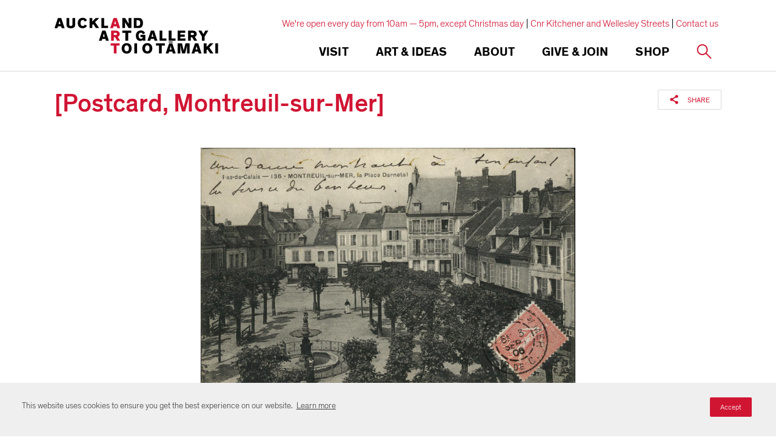

--- FILE ---
content_type: text/html; charset=utf-8
request_url: https://www.google.com/recaptcha/api2/anchor?ar=1&k=6Ldx4iAeAAAAAFEgcm095N58Fv30wW8etBf5MXfE&co=aHR0cHM6Ly93d3cuYXVja2xhbmRhcnRnYWxsZXJ5LmNvbTo0NDM.&hl=en&v=PoyoqOPhxBO7pBk68S4YbpHZ&size=invisible&anchor-ms=20000&execute-ms=30000&cb=bxtp56qscset
body_size: 48824
content:
<!DOCTYPE HTML><html dir="ltr" lang="en"><head><meta http-equiv="Content-Type" content="text/html; charset=UTF-8">
<meta http-equiv="X-UA-Compatible" content="IE=edge">
<title>reCAPTCHA</title>
<style type="text/css">
/* cyrillic-ext */
@font-face {
  font-family: 'Roboto';
  font-style: normal;
  font-weight: 400;
  font-stretch: 100%;
  src: url(//fonts.gstatic.com/s/roboto/v48/KFO7CnqEu92Fr1ME7kSn66aGLdTylUAMa3GUBHMdazTgWw.woff2) format('woff2');
  unicode-range: U+0460-052F, U+1C80-1C8A, U+20B4, U+2DE0-2DFF, U+A640-A69F, U+FE2E-FE2F;
}
/* cyrillic */
@font-face {
  font-family: 'Roboto';
  font-style: normal;
  font-weight: 400;
  font-stretch: 100%;
  src: url(//fonts.gstatic.com/s/roboto/v48/KFO7CnqEu92Fr1ME7kSn66aGLdTylUAMa3iUBHMdazTgWw.woff2) format('woff2');
  unicode-range: U+0301, U+0400-045F, U+0490-0491, U+04B0-04B1, U+2116;
}
/* greek-ext */
@font-face {
  font-family: 'Roboto';
  font-style: normal;
  font-weight: 400;
  font-stretch: 100%;
  src: url(//fonts.gstatic.com/s/roboto/v48/KFO7CnqEu92Fr1ME7kSn66aGLdTylUAMa3CUBHMdazTgWw.woff2) format('woff2');
  unicode-range: U+1F00-1FFF;
}
/* greek */
@font-face {
  font-family: 'Roboto';
  font-style: normal;
  font-weight: 400;
  font-stretch: 100%;
  src: url(//fonts.gstatic.com/s/roboto/v48/KFO7CnqEu92Fr1ME7kSn66aGLdTylUAMa3-UBHMdazTgWw.woff2) format('woff2');
  unicode-range: U+0370-0377, U+037A-037F, U+0384-038A, U+038C, U+038E-03A1, U+03A3-03FF;
}
/* math */
@font-face {
  font-family: 'Roboto';
  font-style: normal;
  font-weight: 400;
  font-stretch: 100%;
  src: url(//fonts.gstatic.com/s/roboto/v48/KFO7CnqEu92Fr1ME7kSn66aGLdTylUAMawCUBHMdazTgWw.woff2) format('woff2');
  unicode-range: U+0302-0303, U+0305, U+0307-0308, U+0310, U+0312, U+0315, U+031A, U+0326-0327, U+032C, U+032F-0330, U+0332-0333, U+0338, U+033A, U+0346, U+034D, U+0391-03A1, U+03A3-03A9, U+03B1-03C9, U+03D1, U+03D5-03D6, U+03F0-03F1, U+03F4-03F5, U+2016-2017, U+2034-2038, U+203C, U+2040, U+2043, U+2047, U+2050, U+2057, U+205F, U+2070-2071, U+2074-208E, U+2090-209C, U+20D0-20DC, U+20E1, U+20E5-20EF, U+2100-2112, U+2114-2115, U+2117-2121, U+2123-214F, U+2190, U+2192, U+2194-21AE, U+21B0-21E5, U+21F1-21F2, U+21F4-2211, U+2213-2214, U+2216-22FF, U+2308-230B, U+2310, U+2319, U+231C-2321, U+2336-237A, U+237C, U+2395, U+239B-23B7, U+23D0, U+23DC-23E1, U+2474-2475, U+25AF, U+25B3, U+25B7, U+25BD, U+25C1, U+25CA, U+25CC, U+25FB, U+266D-266F, U+27C0-27FF, U+2900-2AFF, U+2B0E-2B11, U+2B30-2B4C, U+2BFE, U+3030, U+FF5B, U+FF5D, U+1D400-1D7FF, U+1EE00-1EEFF;
}
/* symbols */
@font-face {
  font-family: 'Roboto';
  font-style: normal;
  font-weight: 400;
  font-stretch: 100%;
  src: url(//fonts.gstatic.com/s/roboto/v48/KFO7CnqEu92Fr1ME7kSn66aGLdTylUAMaxKUBHMdazTgWw.woff2) format('woff2');
  unicode-range: U+0001-000C, U+000E-001F, U+007F-009F, U+20DD-20E0, U+20E2-20E4, U+2150-218F, U+2190, U+2192, U+2194-2199, U+21AF, U+21E6-21F0, U+21F3, U+2218-2219, U+2299, U+22C4-22C6, U+2300-243F, U+2440-244A, U+2460-24FF, U+25A0-27BF, U+2800-28FF, U+2921-2922, U+2981, U+29BF, U+29EB, U+2B00-2BFF, U+4DC0-4DFF, U+FFF9-FFFB, U+10140-1018E, U+10190-1019C, U+101A0, U+101D0-101FD, U+102E0-102FB, U+10E60-10E7E, U+1D2C0-1D2D3, U+1D2E0-1D37F, U+1F000-1F0FF, U+1F100-1F1AD, U+1F1E6-1F1FF, U+1F30D-1F30F, U+1F315, U+1F31C, U+1F31E, U+1F320-1F32C, U+1F336, U+1F378, U+1F37D, U+1F382, U+1F393-1F39F, U+1F3A7-1F3A8, U+1F3AC-1F3AF, U+1F3C2, U+1F3C4-1F3C6, U+1F3CA-1F3CE, U+1F3D4-1F3E0, U+1F3ED, U+1F3F1-1F3F3, U+1F3F5-1F3F7, U+1F408, U+1F415, U+1F41F, U+1F426, U+1F43F, U+1F441-1F442, U+1F444, U+1F446-1F449, U+1F44C-1F44E, U+1F453, U+1F46A, U+1F47D, U+1F4A3, U+1F4B0, U+1F4B3, U+1F4B9, U+1F4BB, U+1F4BF, U+1F4C8-1F4CB, U+1F4D6, U+1F4DA, U+1F4DF, U+1F4E3-1F4E6, U+1F4EA-1F4ED, U+1F4F7, U+1F4F9-1F4FB, U+1F4FD-1F4FE, U+1F503, U+1F507-1F50B, U+1F50D, U+1F512-1F513, U+1F53E-1F54A, U+1F54F-1F5FA, U+1F610, U+1F650-1F67F, U+1F687, U+1F68D, U+1F691, U+1F694, U+1F698, U+1F6AD, U+1F6B2, U+1F6B9-1F6BA, U+1F6BC, U+1F6C6-1F6CF, U+1F6D3-1F6D7, U+1F6E0-1F6EA, U+1F6F0-1F6F3, U+1F6F7-1F6FC, U+1F700-1F7FF, U+1F800-1F80B, U+1F810-1F847, U+1F850-1F859, U+1F860-1F887, U+1F890-1F8AD, U+1F8B0-1F8BB, U+1F8C0-1F8C1, U+1F900-1F90B, U+1F93B, U+1F946, U+1F984, U+1F996, U+1F9E9, U+1FA00-1FA6F, U+1FA70-1FA7C, U+1FA80-1FA89, U+1FA8F-1FAC6, U+1FACE-1FADC, U+1FADF-1FAE9, U+1FAF0-1FAF8, U+1FB00-1FBFF;
}
/* vietnamese */
@font-face {
  font-family: 'Roboto';
  font-style: normal;
  font-weight: 400;
  font-stretch: 100%;
  src: url(//fonts.gstatic.com/s/roboto/v48/KFO7CnqEu92Fr1ME7kSn66aGLdTylUAMa3OUBHMdazTgWw.woff2) format('woff2');
  unicode-range: U+0102-0103, U+0110-0111, U+0128-0129, U+0168-0169, U+01A0-01A1, U+01AF-01B0, U+0300-0301, U+0303-0304, U+0308-0309, U+0323, U+0329, U+1EA0-1EF9, U+20AB;
}
/* latin-ext */
@font-face {
  font-family: 'Roboto';
  font-style: normal;
  font-weight: 400;
  font-stretch: 100%;
  src: url(//fonts.gstatic.com/s/roboto/v48/KFO7CnqEu92Fr1ME7kSn66aGLdTylUAMa3KUBHMdazTgWw.woff2) format('woff2');
  unicode-range: U+0100-02BA, U+02BD-02C5, U+02C7-02CC, U+02CE-02D7, U+02DD-02FF, U+0304, U+0308, U+0329, U+1D00-1DBF, U+1E00-1E9F, U+1EF2-1EFF, U+2020, U+20A0-20AB, U+20AD-20C0, U+2113, U+2C60-2C7F, U+A720-A7FF;
}
/* latin */
@font-face {
  font-family: 'Roboto';
  font-style: normal;
  font-weight: 400;
  font-stretch: 100%;
  src: url(//fonts.gstatic.com/s/roboto/v48/KFO7CnqEu92Fr1ME7kSn66aGLdTylUAMa3yUBHMdazQ.woff2) format('woff2');
  unicode-range: U+0000-00FF, U+0131, U+0152-0153, U+02BB-02BC, U+02C6, U+02DA, U+02DC, U+0304, U+0308, U+0329, U+2000-206F, U+20AC, U+2122, U+2191, U+2193, U+2212, U+2215, U+FEFF, U+FFFD;
}
/* cyrillic-ext */
@font-face {
  font-family: 'Roboto';
  font-style: normal;
  font-weight: 500;
  font-stretch: 100%;
  src: url(//fonts.gstatic.com/s/roboto/v48/KFO7CnqEu92Fr1ME7kSn66aGLdTylUAMa3GUBHMdazTgWw.woff2) format('woff2');
  unicode-range: U+0460-052F, U+1C80-1C8A, U+20B4, U+2DE0-2DFF, U+A640-A69F, U+FE2E-FE2F;
}
/* cyrillic */
@font-face {
  font-family: 'Roboto';
  font-style: normal;
  font-weight: 500;
  font-stretch: 100%;
  src: url(//fonts.gstatic.com/s/roboto/v48/KFO7CnqEu92Fr1ME7kSn66aGLdTylUAMa3iUBHMdazTgWw.woff2) format('woff2');
  unicode-range: U+0301, U+0400-045F, U+0490-0491, U+04B0-04B1, U+2116;
}
/* greek-ext */
@font-face {
  font-family: 'Roboto';
  font-style: normal;
  font-weight: 500;
  font-stretch: 100%;
  src: url(//fonts.gstatic.com/s/roboto/v48/KFO7CnqEu92Fr1ME7kSn66aGLdTylUAMa3CUBHMdazTgWw.woff2) format('woff2');
  unicode-range: U+1F00-1FFF;
}
/* greek */
@font-face {
  font-family: 'Roboto';
  font-style: normal;
  font-weight: 500;
  font-stretch: 100%;
  src: url(//fonts.gstatic.com/s/roboto/v48/KFO7CnqEu92Fr1ME7kSn66aGLdTylUAMa3-UBHMdazTgWw.woff2) format('woff2');
  unicode-range: U+0370-0377, U+037A-037F, U+0384-038A, U+038C, U+038E-03A1, U+03A3-03FF;
}
/* math */
@font-face {
  font-family: 'Roboto';
  font-style: normal;
  font-weight: 500;
  font-stretch: 100%;
  src: url(//fonts.gstatic.com/s/roboto/v48/KFO7CnqEu92Fr1ME7kSn66aGLdTylUAMawCUBHMdazTgWw.woff2) format('woff2');
  unicode-range: U+0302-0303, U+0305, U+0307-0308, U+0310, U+0312, U+0315, U+031A, U+0326-0327, U+032C, U+032F-0330, U+0332-0333, U+0338, U+033A, U+0346, U+034D, U+0391-03A1, U+03A3-03A9, U+03B1-03C9, U+03D1, U+03D5-03D6, U+03F0-03F1, U+03F4-03F5, U+2016-2017, U+2034-2038, U+203C, U+2040, U+2043, U+2047, U+2050, U+2057, U+205F, U+2070-2071, U+2074-208E, U+2090-209C, U+20D0-20DC, U+20E1, U+20E5-20EF, U+2100-2112, U+2114-2115, U+2117-2121, U+2123-214F, U+2190, U+2192, U+2194-21AE, U+21B0-21E5, U+21F1-21F2, U+21F4-2211, U+2213-2214, U+2216-22FF, U+2308-230B, U+2310, U+2319, U+231C-2321, U+2336-237A, U+237C, U+2395, U+239B-23B7, U+23D0, U+23DC-23E1, U+2474-2475, U+25AF, U+25B3, U+25B7, U+25BD, U+25C1, U+25CA, U+25CC, U+25FB, U+266D-266F, U+27C0-27FF, U+2900-2AFF, U+2B0E-2B11, U+2B30-2B4C, U+2BFE, U+3030, U+FF5B, U+FF5D, U+1D400-1D7FF, U+1EE00-1EEFF;
}
/* symbols */
@font-face {
  font-family: 'Roboto';
  font-style: normal;
  font-weight: 500;
  font-stretch: 100%;
  src: url(//fonts.gstatic.com/s/roboto/v48/KFO7CnqEu92Fr1ME7kSn66aGLdTylUAMaxKUBHMdazTgWw.woff2) format('woff2');
  unicode-range: U+0001-000C, U+000E-001F, U+007F-009F, U+20DD-20E0, U+20E2-20E4, U+2150-218F, U+2190, U+2192, U+2194-2199, U+21AF, U+21E6-21F0, U+21F3, U+2218-2219, U+2299, U+22C4-22C6, U+2300-243F, U+2440-244A, U+2460-24FF, U+25A0-27BF, U+2800-28FF, U+2921-2922, U+2981, U+29BF, U+29EB, U+2B00-2BFF, U+4DC0-4DFF, U+FFF9-FFFB, U+10140-1018E, U+10190-1019C, U+101A0, U+101D0-101FD, U+102E0-102FB, U+10E60-10E7E, U+1D2C0-1D2D3, U+1D2E0-1D37F, U+1F000-1F0FF, U+1F100-1F1AD, U+1F1E6-1F1FF, U+1F30D-1F30F, U+1F315, U+1F31C, U+1F31E, U+1F320-1F32C, U+1F336, U+1F378, U+1F37D, U+1F382, U+1F393-1F39F, U+1F3A7-1F3A8, U+1F3AC-1F3AF, U+1F3C2, U+1F3C4-1F3C6, U+1F3CA-1F3CE, U+1F3D4-1F3E0, U+1F3ED, U+1F3F1-1F3F3, U+1F3F5-1F3F7, U+1F408, U+1F415, U+1F41F, U+1F426, U+1F43F, U+1F441-1F442, U+1F444, U+1F446-1F449, U+1F44C-1F44E, U+1F453, U+1F46A, U+1F47D, U+1F4A3, U+1F4B0, U+1F4B3, U+1F4B9, U+1F4BB, U+1F4BF, U+1F4C8-1F4CB, U+1F4D6, U+1F4DA, U+1F4DF, U+1F4E3-1F4E6, U+1F4EA-1F4ED, U+1F4F7, U+1F4F9-1F4FB, U+1F4FD-1F4FE, U+1F503, U+1F507-1F50B, U+1F50D, U+1F512-1F513, U+1F53E-1F54A, U+1F54F-1F5FA, U+1F610, U+1F650-1F67F, U+1F687, U+1F68D, U+1F691, U+1F694, U+1F698, U+1F6AD, U+1F6B2, U+1F6B9-1F6BA, U+1F6BC, U+1F6C6-1F6CF, U+1F6D3-1F6D7, U+1F6E0-1F6EA, U+1F6F0-1F6F3, U+1F6F7-1F6FC, U+1F700-1F7FF, U+1F800-1F80B, U+1F810-1F847, U+1F850-1F859, U+1F860-1F887, U+1F890-1F8AD, U+1F8B0-1F8BB, U+1F8C0-1F8C1, U+1F900-1F90B, U+1F93B, U+1F946, U+1F984, U+1F996, U+1F9E9, U+1FA00-1FA6F, U+1FA70-1FA7C, U+1FA80-1FA89, U+1FA8F-1FAC6, U+1FACE-1FADC, U+1FADF-1FAE9, U+1FAF0-1FAF8, U+1FB00-1FBFF;
}
/* vietnamese */
@font-face {
  font-family: 'Roboto';
  font-style: normal;
  font-weight: 500;
  font-stretch: 100%;
  src: url(//fonts.gstatic.com/s/roboto/v48/KFO7CnqEu92Fr1ME7kSn66aGLdTylUAMa3OUBHMdazTgWw.woff2) format('woff2');
  unicode-range: U+0102-0103, U+0110-0111, U+0128-0129, U+0168-0169, U+01A0-01A1, U+01AF-01B0, U+0300-0301, U+0303-0304, U+0308-0309, U+0323, U+0329, U+1EA0-1EF9, U+20AB;
}
/* latin-ext */
@font-face {
  font-family: 'Roboto';
  font-style: normal;
  font-weight: 500;
  font-stretch: 100%;
  src: url(//fonts.gstatic.com/s/roboto/v48/KFO7CnqEu92Fr1ME7kSn66aGLdTylUAMa3KUBHMdazTgWw.woff2) format('woff2');
  unicode-range: U+0100-02BA, U+02BD-02C5, U+02C7-02CC, U+02CE-02D7, U+02DD-02FF, U+0304, U+0308, U+0329, U+1D00-1DBF, U+1E00-1E9F, U+1EF2-1EFF, U+2020, U+20A0-20AB, U+20AD-20C0, U+2113, U+2C60-2C7F, U+A720-A7FF;
}
/* latin */
@font-face {
  font-family: 'Roboto';
  font-style: normal;
  font-weight: 500;
  font-stretch: 100%;
  src: url(//fonts.gstatic.com/s/roboto/v48/KFO7CnqEu92Fr1ME7kSn66aGLdTylUAMa3yUBHMdazQ.woff2) format('woff2');
  unicode-range: U+0000-00FF, U+0131, U+0152-0153, U+02BB-02BC, U+02C6, U+02DA, U+02DC, U+0304, U+0308, U+0329, U+2000-206F, U+20AC, U+2122, U+2191, U+2193, U+2212, U+2215, U+FEFF, U+FFFD;
}
/* cyrillic-ext */
@font-face {
  font-family: 'Roboto';
  font-style: normal;
  font-weight: 900;
  font-stretch: 100%;
  src: url(//fonts.gstatic.com/s/roboto/v48/KFO7CnqEu92Fr1ME7kSn66aGLdTylUAMa3GUBHMdazTgWw.woff2) format('woff2');
  unicode-range: U+0460-052F, U+1C80-1C8A, U+20B4, U+2DE0-2DFF, U+A640-A69F, U+FE2E-FE2F;
}
/* cyrillic */
@font-face {
  font-family: 'Roboto';
  font-style: normal;
  font-weight: 900;
  font-stretch: 100%;
  src: url(//fonts.gstatic.com/s/roboto/v48/KFO7CnqEu92Fr1ME7kSn66aGLdTylUAMa3iUBHMdazTgWw.woff2) format('woff2');
  unicode-range: U+0301, U+0400-045F, U+0490-0491, U+04B0-04B1, U+2116;
}
/* greek-ext */
@font-face {
  font-family: 'Roboto';
  font-style: normal;
  font-weight: 900;
  font-stretch: 100%;
  src: url(//fonts.gstatic.com/s/roboto/v48/KFO7CnqEu92Fr1ME7kSn66aGLdTylUAMa3CUBHMdazTgWw.woff2) format('woff2');
  unicode-range: U+1F00-1FFF;
}
/* greek */
@font-face {
  font-family: 'Roboto';
  font-style: normal;
  font-weight: 900;
  font-stretch: 100%;
  src: url(//fonts.gstatic.com/s/roboto/v48/KFO7CnqEu92Fr1ME7kSn66aGLdTylUAMa3-UBHMdazTgWw.woff2) format('woff2');
  unicode-range: U+0370-0377, U+037A-037F, U+0384-038A, U+038C, U+038E-03A1, U+03A3-03FF;
}
/* math */
@font-face {
  font-family: 'Roboto';
  font-style: normal;
  font-weight: 900;
  font-stretch: 100%;
  src: url(//fonts.gstatic.com/s/roboto/v48/KFO7CnqEu92Fr1ME7kSn66aGLdTylUAMawCUBHMdazTgWw.woff2) format('woff2');
  unicode-range: U+0302-0303, U+0305, U+0307-0308, U+0310, U+0312, U+0315, U+031A, U+0326-0327, U+032C, U+032F-0330, U+0332-0333, U+0338, U+033A, U+0346, U+034D, U+0391-03A1, U+03A3-03A9, U+03B1-03C9, U+03D1, U+03D5-03D6, U+03F0-03F1, U+03F4-03F5, U+2016-2017, U+2034-2038, U+203C, U+2040, U+2043, U+2047, U+2050, U+2057, U+205F, U+2070-2071, U+2074-208E, U+2090-209C, U+20D0-20DC, U+20E1, U+20E5-20EF, U+2100-2112, U+2114-2115, U+2117-2121, U+2123-214F, U+2190, U+2192, U+2194-21AE, U+21B0-21E5, U+21F1-21F2, U+21F4-2211, U+2213-2214, U+2216-22FF, U+2308-230B, U+2310, U+2319, U+231C-2321, U+2336-237A, U+237C, U+2395, U+239B-23B7, U+23D0, U+23DC-23E1, U+2474-2475, U+25AF, U+25B3, U+25B7, U+25BD, U+25C1, U+25CA, U+25CC, U+25FB, U+266D-266F, U+27C0-27FF, U+2900-2AFF, U+2B0E-2B11, U+2B30-2B4C, U+2BFE, U+3030, U+FF5B, U+FF5D, U+1D400-1D7FF, U+1EE00-1EEFF;
}
/* symbols */
@font-face {
  font-family: 'Roboto';
  font-style: normal;
  font-weight: 900;
  font-stretch: 100%;
  src: url(//fonts.gstatic.com/s/roboto/v48/KFO7CnqEu92Fr1ME7kSn66aGLdTylUAMaxKUBHMdazTgWw.woff2) format('woff2');
  unicode-range: U+0001-000C, U+000E-001F, U+007F-009F, U+20DD-20E0, U+20E2-20E4, U+2150-218F, U+2190, U+2192, U+2194-2199, U+21AF, U+21E6-21F0, U+21F3, U+2218-2219, U+2299, U+22C4-22C6, U+2300-243F, U+2440-244A, U+2460-24FF, U+25A0-27BF, U+2800-28FF, U+2921-2922, U+2981, U+29BF, U+29EB, U+2B00-2BFF, U+4DC0-4DFF, U+FFF9-FFFB, U+10140-1018E, U+10190-1019C, U+101A0, U+101D0-101FD, U+102E0-102FB, U+10E60-10E7E, U+1D2C0-1D2D3, U+1D2E0-1D37F, U+1F000-1F0FF, U+1F100-1F1AD, U+1F1E6-1F1FF, U+1F30D-1F30F, U+1F315, U+1F31C, U+1F31E, U+1F320-1F32C, U+1F336, U+1F378, U+1F37D, U+1F382, U+1F393-1F39F, U+1F3A7-1F3A8, U+1F3AC-1F3AF, U+1F3C2, U+1F3C4-1F3C6, U+1F3CA-1F3CE, U+1F3D4-1F3E0, U+1F3ED, U+1F3F1-1F3F3, U+1F3F5-1F3F7, U+1F408, U+1F415, U+1F41F, U+1F426, U+1F43F, U+1F441-1F442, U+1F444, U+1F446-1F449, U+1F44C-1F44E, U+1F453, U+1F46A, U+1F47D, U+1F4A3, U+1F4B0, U+1F4B3, U+1F4B9, U+1F4BB, U+1F4BF, U+1F4C8-1F4CB, U+1F4D6, U+1F4DA, U+1F4DF, U+1F4E3-1F4E6, U+1F4EA-1F4ED, U+1F4F7, U+1F4F9-1F4FB, U+1F4FD-1F4FE, U+1F503, U+1F507-1F50B, U+1F50D, U+1F512-1F513, U+1F53E-1F54A, U+1F54F-1F5FA, U+1F610, U+1F650-1F67F, U+1F687, U+1F68D, U+1F691, U+1F694, U+1F698, U+1F6AD, U+1F6B2, U+1F6B9-1F6BA, U+1F6BC, U+1F6C6-1F6CF, U+1F6D3-1F6D7, U+1F6E0-1F6EA, U+1F6F0-1F6F3, U+1F6F7-1F6FC, U+1F700-1F7FF, U+1F800-1F80B, U+1F810-1F847, U+1F850-1F859, U+1F860-1F887, U+1F890-1F8AD, U+1F8B0-1F8BB, U+1F8C0-1F8C1, U+1F900-1F90B, U+1F93B, U+1F946, U+1F984, U+1F996, U+1F9E9, U+1FA00-1FA6F, U+1FA70-1FA7C, U+1FA80-1FA89, U+1FA8F-1FAC6, U+1FACE-1FADC, U+1FADF-1FAE9, U+1FAF0-1FAF8, U+1FB00-1FBFF;
}
/* vietnamese */
@font-face {
  font-family: 'Roboto';
  font-style: normal;
  font-weight: 900;
  font-stretch: 100%;
  src: url(//fonts.gstatic.com/s/roboto/v48/KFO7CnqEu92Fr1ME7kSn66aGLdTylUAMa3OUBHMdazTgWw.woff2) format('woff2');
  unicode-range: U+0102-0103, U+0110-0111, U+0128-0129, U+0168-0169, U+01A0-01A1, U+01AF-01B0, U+0300-0301, U+0303-0304, U+0308-0309, U+0323, U+0329, U+1EA0-1EF9, U+20AB;
}
/* latin-ext */
@font-face {
  font-family: 'Roboto';
  font-style: normal;
  font-weight: 900;
  font-stretch: 100%;
  src: url(//fonts.gstatic.com/s/roboto/v48/KFO7CnqEu92Fr1ME7kSn66aGLdTylUAMa3KUBHMdazTgWw.woff2) format('woff2');
  unicode-range: U+0100-02BA, U+02BD-02C5, U+02C7-02CC, U+02CE-02D7, U+02DD-02FF, U+0304, U+0308, U+0329, U+1D00-1DBF, U+1E00-1E9F, U+1EF2-1EFF, U+2020, U+20A0-20AB, U+20AD-20C0, U+2113, U+2C60-2C7F, U+A720-A7FF;
}
/* latin */
@font-face {
  font-family: 'Roboto';
  font-style: normal;
  font-weight: 900;
  font-stretch: 100%;
  src: url(//fonts.gstatic.com/s/roboto/v48/KFO7CnqEu92Fr1ME7kSn66aGLdTylUAMa3yUBHMdazQ.woff2) format('woff2');
  unicode-range: U+0000-00FF, U+0131, U+0152-0153, U+02BB-02BC, U+02C6, U+02DA, U+02DC, U+0304, U+0308, U+0329, U+2000-206F, U+20AC, U+2122, U+2191, U+2193, U+2212, U+2215, U+FEFF, U+FFFD;
}

</style>
<link rel="stylesheet" type="text/css" href="https://www.gstatic.com/recaptcha/releases/PoyoqOPhxBO7pBk68S4YbpHZ/styles__ltr.css">
<script nonce="exwvJnmD8q7cdL_x019aQw" type="text/javascript">window['__recaptcha_api'] = 'https://www.google.com/recaptcha/api2/';</script>
<script type="text/javascript" src="https://www.gstatic.com/recaptcha/releases/PoyoqOPhxBO7pBk68S4YbpHZ/recaptcha__en.js" nonce="exwvJnmD8q7cdL_x019aQw">
      
    </script></head>
<body><div id="rc-anchor-alert" class="rc-anchor-alert"></div>
<input type="hidden" id="recaptcha-token" value="[base64]">
<script type="text/javascript" nonce="exwvJnmD8q7cdL_x019aQw">
      recaptcha.anchor.Main.init("[\x22ainput\x22,[\x22bgdata\x22,\x22\x22,\[base64]/[base64]/[base64]/ZyhXLGgpOnEoW04sMjEsbF0sVywwKSxoKSxmYWxzZSxmYWxzZSl9Y2F0Y2goayl7RygzNTgsVyk/[base64]/[base64]/[base64]/[base64]/[base64]/[base64]/[base64]/bmV3IEJbT10oRFswXSk6dz09Mj9uZXcgQltPXShEWzBdLERbMV0pOnc9PTM/bmV3IEJbT10oRFswXSxEWzFdLERbMl0pOnc9PTQ/[base64]/[base64]/[base64]/[base64]/[base64]\\u003d\x22,\[base64]\x22,\x22w4pPdMKvwrFJTsK4c1Jhw6A9wpPCt8OSwr9Kwp4+w7cnZHrCtsKuworCk8O4wro/KMOHw6jDjHwewoXDpsOmwovDmkgaA8KcwooCBQVJBcO5w4HDjsKGwol6ViJ+w6EFw4XClhHCnRFdRcOzw6PCtyLCjsKba8O0fcO9wqpmwq5vOAUew5DCuUHCrMOQFsOFw7Vww6RJCcOCwpxUwqTDmipmLhY0RHZIw7xVYsK+w6l7w6nDrsO/w4AJw5TDt2TClsKOwrrDiyTDmBI9w6skC3vDsUxiw5PDtkPCogHCqMOPwr7Ch8KMAMK/wphVwpYCTWV7SHNaw4FLw6PDilfDrMOxwpbCsMKGwrDDiMKVUW1CGx8gNUhAKX3DlMK8wpcRw41zFMKna8O2w6PCr8OwJsOtwq/CgUYOBcOIB0XCkVAAw7jDuwjCiXctQsO6w4sSw7/[base64]/P8KXCTHCusKzBcK4wo3DpsO4w4gIw5LDuMOowrpCBzQhwr3DlsODXXzDjcOyXcOjwp0AQMOlbk1JbxLDhcKrW8KGwrnCgMOaXXHCkSnDpmfCtzJ4a8OQB8OkwpLDn8O7wpdqwrpMbVx+OMOMwoMBGcOcRRPCi8KhWlLDmAQzRGhvEUzCsMKZwpo/BR3CrcKSc0nDgB/[base64]/w44aw4JOw4w9FMK0w71nw7dvBCDDtQ7Cu8Kmw7s9w44Ew5PCn8KvHsK/TwrDhsOMBsO7GHTCisKoPh7DplpUWQPDtjHDtUkOZMOhCcK2wqjDhsKka8KEwp4rw6UzdnEcwrEVw4DCtsOIRsKbw5wHwpItMsK/[base64]/ZsKxw4poWwnCnsOkTQQ2wpDDrsOew6t7w4Q3w7XCnMKmX3olW8OgNMOIw6PCnsO5VcKuw78iasKww57Duyp1XMK/TMKwIMOUJsKFH3TDkcOvT3NVEydlwopOPzF5H8K2wotxRVl2w7cgw5PCkxzDhGR+wr5Obx/CuMK1woEfNsO6wpc+wrvDlHzClQpSGwTClsKqHcOWCmrDhUfDpxN5w4fCr3xeH8Kow4hJegrDtMOOw5TDjcOEw6bCgMOlVsKCQ8KIUcK2XMOTwoJsWMKaJBkuwonDskzDqsKZGMOdw5wpeMK/[base64]/CrcOXR8ObemU1w5QgDW8pGsOXw71WG8K5w5PDrsO5b3kxU8KmwrfCv0QvwrzCgwvClz8/wqhLFSAqw6HCpTZYYmDDrgFHw6DDtgjCp3hQwq5CB8KKwprCuizCkMKIw4Izw6/CmXIVw5NrScO0JsKPHMKFQyzDhwReKgo5AMOrDSgrw5XClUHDh8K9w4/CmsKaSjU2w5cCw49JeXAlwrLDm3LCjsKiLhTClhLCjAHCtsKzG0sJSnMBwq/Ch8OpEsKZwofCiMKOCcKVc8KUHifCocOGYFrCpsOVAgd1wq0GTzMVwrZhwo1ADMOzwpQ2w6bCvsOJw5gZNUjCt0pNSlLDoF3CucKQwpfDoMKRC8OgwonCtgt3w5IQXsKGw4MtcmfCp8OAfcOgw6h8w54eWi9kJcOpwprDi8OZSMOkPMKIwpzDqwM4w53DocK8HcKxdA/DpUlRwobDocO9woLDrcKMw5k/JMObw4ozLsKePHokwo3DhAcMbnUONh/[base64]/DizDCjMOsNTFjLcOhw6lVwp3Ck8OFwrwCwpNDw40CZsOhwpnDpMKmL1bCtsKtwq0/w4zDvyAmw5/DtcKCDnERfE7CjBNDRMObfV/DkMKlworCpQXCs8O9w5/CkcKbwrwcQsKbQcKgLcO/[base64]/fj1OwqbDj8OzwozCq8OGw4sTXx1/E2sUwoTCiWXDi0zCjsOSw77DtMKAa37DvXvCuMOHwpnDuMKGwqF5Cz/CrklJBg/DrMOXQ1vDhU/CksOfwrPDomQ8bz1rw6HDqibDghZPbnB4w5TDqTtKfwVPKsKpR8OLPSXDnsKyRsOrw7Q8ZnBRwpnCq8OBJ8KkByARK8OBw7HCmxzClnwAwpLDp8O7wqzCqsK6w6bCscKkwqMhw5fCrMKbPMKRwqTCsxJlwpkkU2/DvMKVw67DpsKPAsOGUEPDg8OhFTnDv0TDqMK7w5gyS8K0w53DmhDCs8ObbiF3ScKWKcOZwpPDqcKDwpUrwq/DtkQGw5/[base64]/Dt8OaVsOswpTDkQ3DmG/DoClDasKxfhTDhsKsScONwpFZwpDClj/CicKHwptjw6ROwovCrUEna8KSHkskwoxMw7MEwr/CkCAWaMOMwr1zw6vDqsO+w7nCiiEDKWzDm8Kywr0gwqvCqShnVMOcG8KYw4dzwqkaJSjCv8Ojwo7Djy5Cw5PCskYww7fDq2M/[base64]/DvsKoVcKAZ24ZIlIxb1hZwrYRBnTDucO1wpsLLhsKw5MNIUXCi8Ozw7LCpDvDksO5IcOGAMK1w5QvScOofB8+UEoPbjnDvzDDssKhIcK/w4HDtcO7ShPCs8O9cVbDnsOPLSV4WcKuZ8O+wrvDmHbDgMK0w6zCo8OCwpHCqVdeNwsOwoI/dhTDsMKEw7AZw6IIw7gmwr3DicKPCj1+w5NZw6bDtm3DosKNbcOZSMOpw7rDpcKLTEIdwq8qQjQNCcKOwp/ClzvDjcKywo8vTsOvJzA8w4rDnnzDpy3CijrClsK7wrZCTMO4wojCm8K1QcKqwoFYw6TCmG7DvMO4WcKdwrkAwpVMeFcwwrvCmMO4UU9awohIw4rCvCRcw5ghGh0Tw6wYw7fDpMOwG0QXaw/Dn8OHwpBzcsKUwovDsMOsA8OgcsOXLcOrJxLCisOowrbDgcO9ASwmVUnCjE5uwr7CqC/CtsKkNsOWHMK+DGlfecKdw7TDicKkw7RLL8OfdMKae8OlcMK+wo9cwoQkw4DCkmopwq7Dk2JdwozCqC1Jw5XDk3JVdmFUQsKQw7sfNsKaIsOlQsOEHsOyZHEwwoZGKR3Ck8O/wqvCkmbCkU9Nw4wAA8OpA8OKwqrDtU5GXcOVwp3CsTF2w5nCrMOpwqRLw7rCi8KEVRLCmMOOYVsdw6vCm8K3w4g9wrEWw6zClQhBwqLCgwFWwr7DoMOAJ8OEw5obBsK9wrUAw4c/[base64]/Dki1hwp4+wpPCh8OjcW7DlzbCksOKFSjDgsO1wqlBIsOLw4Yvw50rGBA9d8OALHrCkMOUw455w5XCrsKnw6goP1vDlmXDrQVow6AFwq8SGho8w5N2UjTDuSMtw6bChsKxfRdYwqJPw6UFw4vDuj7ChhjChcKbwq/DvsK5dhd+ZsOswr/[base64]/Dnw3CmMO5w55kBV0gwrY+K8KnXcKow6MTwpwLGMKmwo3Cg8OLGcK2wptDMR/DmFNoMsKAYzfCgls8wrbChEAMw75HYMKvOXXCq3/Ct8OOfi7DnQ19wpcJcsO8LsOueEwtEQ/ClzXDg8KkcSvDmUjCumQGM8Kqw6JBw4vCu8KcEw5hOzFNFcOmwojCqMOawpvDqHdfw79uT0rCtsOME1zDpsO1woM5IcO7wrjCrj4/QcKJBVfDugrCt8KCchJiw7J8bEbDsEYowqLCsyDCpUtYw4JXw43Ds2UjD8OqecKnwqd0w5oswoBvwoDDncKww7XCrWXDmcKuWRHDosKRJsKNaRDDtDsNw4hdMcKbwr3ClsOpwqw4wrNowpdKZgrDlzvDuQE+wpLDhcKUWMK/FVEvw40FwpPCmMOrwp3CjMO/wr/ClsKgwoopw5E0GHYLwpAiNMOSwozDu1NsKDdRRsKAwpjCmsO4GRnCq3DDilc9A8OLw4DCj8Kkwo3ChRwUwprCscKfbMOhwoFENlbCt8K7ZBtDwq7DrhPCr2Fnwq9AWkJ9ajrDg0XCg8O/JBfDicOKwpk0cMKbwqbDh8OUwoHChsK/[base64]/DpsOzwo3Cu8KBwowgwrPChw9mH8KBMTrCjsOFQQ52w4xVwoVTXsKZw6cawqBKwonCnGrDrsKTZ8O0wpNZwrZMw7XCghtzw5XDqlfDhcOZwpspMAQuw7jCij4FwoAre8OvwqPDqw5Zw7jCmsKKIMKTLwTClxLCl3huwpxawrAeEsOzUkhowqLCm8O/w5vDqsOiwqbDv8OZb8KGZsKEw7zCk8KgwpzDl8K9GcOewpc7wrprXMO5w6fCssO+w6nCrMKZwpzClTB3wrTCmWJWFALCrTbDsgtQw7nCu8KobsOCw6XDpcKQw5YRAUbCkS7CicKxwq3ChjwWwrwWY8Onw7rCmsKEw6TCkMKFDcOtH8Kgw6TDrcKzw4fCij/[base64]/Cl3RcDMKSO8OKw4EYaGUVXHjCqjl/wr7DiWPDm8KvZkbDosKIAMOiw5XClcO6IcOQH8OjXWfCvMOHNy1Yw7oHUsKEEsO/woTDvhEjNHXDi0l/w5ZxwpMBORg/AcKSW8Kbwociw6Jwwop/b8KVwp5bw7FUG8KbFcKVwrgTw7LCg8KzCQJ+RinDh8KJw7nDjsOwwpbDvsKTwp5LJlDCv8OnVsO1w4PCjB5wesKSw6lPEmbCtcKiwrLDiD7Dp8KfPTDDiD3CqmtJfMOKH1/DtcObw7EBwqfDjUJlKUUUIMOawp0+VMKcw7E5cHfDpMK2YmbDscOHw5R9woXDgsOvw5pfYHkow6XDoT4Ew6c1Ug19wp/Do8Knw67CsMOww7gywpjDhgUfwqfCtMOOF8OqwqRnZ8OfIj7CpH/CmMKtw67CuF11ZsOww5ILHGglQW3ChsOCV0bDs8KWwqpWw6s+dHrDrhkGwr7DrMK2w43CssKiw4VGW2clI00+XD3CtsOwQF1ww43DghzCiXhlwqw/wqdqwqPDsMKrw7sjw57CscKGwoPDoj3DojvDoBZOwrJgP2bCncOAw5PCt8Kuw4fCh8KgKcKjd8O8w73CvkTCt8OPwp1Rw7jDmHhLw4XDpcKxHB4mwoTCvSLDmSrCtcObwp3CjU4UwolQwpXCncO9dcKUY8OrYSNcCyREQsK4wrxDw7IVeGYMYsOyHm4IDD/DrQB9TcK3dzsIPcKFKFjCtHbCv141w75gw5DChsOOw7RGw6HDkD0QDQ5mwpLDpcO7w6LCvh/[base64]/CscKNbcOUw6jDrAd9w67CvXVPw6Vsw5XDqxbDg8KIwq18DsKUwqPDgMONwpjCmMKJwp4bFxvDumZ4McO1wpDCl8KDw6rDrsKqw4XCjsK9A8KaRm/CrsOUw79AMXMve8KQOizDhcKWwoHCrcOMXcKFwrnDtWnClsKowq7Dp0dkw4/DnMKrJMOID8OIXklBFsKoMyZyLHrCoEZqw7JwPgdyIcOHw4bDjVnCtUHDmsONCMOLesOCw6XCo8K/wpHCoS8Uw7J7wqkbfXgNwovDqMK0Pm0WV8OTw5lSUcKvwq7CiwXDsMKTOMORXcKXVsOKd8KYw59Jwr5Vw6oQw7wcwocVeWDCmQjCkHtGw6A/wo9cLDvDi8KOwpzCvMOeEmnDpTbDkMK6wrfCvxFIw7HDj8KMNMKQQMOvwrPDqTIWworCpSvDl8OMwoHCtsO+C8KjDAQqw5vDhGBVwoURwopILndZS2HDgMOHwoFjaDBdw4DCjC/DnGPDiSxjbW5uLVMJwrBawpLDqsO/wo3Cl8OqZsO1w4FHwooAwqQvwqrDjMOAwpTDs8K+NMOLcQ4TakNiesOxw55Kw50pwoorwr/DiRoIZFB6c8KEJ8KFWU7CpMO+UX8+wqHDp8OIw6jCvk3DlU/CrsK/wojDvsK1w4gtwp/[base64]/CnMOawqYhw4NuDcKPMXrDs8OEb8Ozw7HDqSzCocOVwpUHAsO/[base64]/[base64]/CgcK4w5TDlsKIIMKxwoPDgcKaLMKqwo3CssOOwoFEWcO3woMXw4HCvgtHwrNcw7wRwo8mewvCs2Fjw7EPXcKQQ8OpRsKhw6BMKMKEecKLw4rCksOHS8KLw53CtxVrQSbCsFTDuDnCksKzwrN/wpULwoUKPcK2wqpMw7ZrMRTCkMOywpvClMOkwr/Du8OtwrDCg0DCkMKqw5d8w7A3w5bDtGnCqCvCrHwSZ8OWw6xow5bDuD3Dj0/DhhYFJUzDkG/DsVg6w50IdR3CssOrw53DmcOTwplBKcOOKsOoIcOyGcKfwrY4w7gRE8OJwpUZwq/CrV4wIMKeb8K9JsO2FBHCjcOvMR/CqsO0wqXClVLCjEsCZcO3wqzDgiozciJNw7vChsOWwop7w7sQworDgzYUw7rCkMOwwoo3R3/DssKLe1RgEnjDhsKFw6A6w5ZdEcKnbn3CpmQ4aMKGw5TDjWtWOk8ow7fCjB5gwpIOw4LCsVbDg1dHEsKZEHrCpsKxwqsfQTjDnCnDt21CwoHDusOJRMOzw7Ekw6/Dn8KERH82A8KQw6DDsMK5MsOTcQTCik0FR8Odw4fCqgYcw4Mkw70TanTDtsOWfD3DhEM4WcOuw4IMSmDCt1vDpMKaw4TDhS3CkcK/wpl1wqzDmQ5OBXIPJFVuw60cw6jCnT7CigXDuUZDw7JsM28KPj3ChcOJKcO/[base64]/DpT3Du1NCwqDCrHXDpxzCiMKTw6AFR8OyNMKfw5nDksKNLlUiw4DCrMOXMDlLbcORMkrDpjMLw6nDgk9cb8KewpZRExTDonpow6DDq8OKwpkhwpFLwqDDn8O1wq5VOUzCtRh4wqFpw5rCssOed8K2w63DrsK2EkxMw7MoPMKOXQnDsUhdc1/Cl8O4URPDrcK4wqHDq3Vfw6HCqsOZwr0Iw6nCncOxw4HCqsKtCsKsYGAcSsKowo4ORW7CkMOCwpXDtWHDncOQworCgMOUTUNCIU3CrhzDnMOeQH3DsWPDjwzDm8KSw692wr4vw5TCjsK7w4XCmMKvXz/DrsKWwpcEXiQkw5ggIsOqasK4fcKrw5EMwp/DksKew7d5UcO5wrzDmRt8w4nDt8OCB8KEw7UaXsOtRcKqGsO6U8OZw6DDpnDDqcO/B8OGAkbCvyfCiAsJwqEiwp3DlW7DuC3CusKJXcOtaQrDq8OhF8OKYcOTOSzCjcOuwrXDoF4IGMKkH8O/w7DDpGPDvcOHwr/CtsKDfsKNw4LCl8Osw4/[base64]/[base64]/fkAET8Oaw7tQN09vwrggesKsdcK6w4AqQcK0ajF3W8ORFsK/w7fCm8KMw6gAZsOJJj3DisOdDxvCisKcwpbCtHvCiMOmMwcdE8OGw4DDhU0Ow6nCrsOIeMONw7xiB8KNUG7CpcKqwprCpCTCniswwoASXF1XwpDCiwpjw6Fkw5HCuMOlw4vCocO7D2QTwqNLwpp1N8KgXk/[base64]/ZcOvw6MbEsKFwoHCjMKBPMKfNcKTwpXCjE93Yyobw61JfmDDiijDkGV7woLDn30JSMOzwoLCjMOVwrYnwobCt2VgT8KJQcKtw79Rw77Dt8KAwqvCvcKJwr3Cl8KbYUPCrC5AcsKHGVhZf8OwP8Otwr/DrsOsMFTCjFHCgATCuigUwoBvwpVAOsKTwo/CtHgwGER4w6krPi1jwozCmgVLw6Mhwp9Vw6BzH8OubGkXwrPDokPCncO4wp/Ch8O8wr1kDyvCjEcTw6PCmcOswpYzwqY4wpXDsEvDr1DDh8OUesKkwpA9SBxsQ8OCTcKqQhgxYFFQWcO2NMOueMO1w7FGF0FewprCqcOpd8OrGMKmwrLCocK/w6LCvBDDlnovZ8OlUsKLZsOmTMO/PsKFw7kawp1LwonDusOhYyhgVcKLw7PCuFvDi1UmOcKbWBFTCWvDp0IBB13DlX3CvsOow4TCoWROwrPDv3sxSnN4dMO0w58uwotJwr5aIUTDs1MXw5cdQhzCjUvDuxfDr8K8w4PDmSszCsKgwq/Cl8OfIUFMdhhvw5YZb8OvwpHDnGBAwpddY0wQw7d4woTCnDEuSRtxwotrXMOyWcKGwqHDpMK1w78nw7jDgwrCo8Ojw4sUPcKTwqt1w7hHZlJXw7kTbMKvRxnDtsO6HcOxQMK3L8O0F8O1RDbCmMOgGMOyw4g/GzswwonDnGfDgj/Dp8OsIj3CpUcOwoljGsKPw4orw59OT8KTEcOcVjI7ZlAZwpk7wpnCihbDgAACw4/CnsKWMSchfsOFwpbCtwYsw7ARUcOOw7fCpcOIwpTCm3nDkGV/[base64]/[base64]/DcKnwqVLwrA4BMKiDhXCvMK0wovDrMKQw5bDnQp6wp0bP8Omw7XDjQDDg8OMPsKkw6x4w5oBw6NfwodcQHXDt0kAw4wiYcOIw7NIPcKpesO4MzJcw4XDthDCvXbCgEzDtFPCiXbCg2cgSD/CsVvDsnxOT8OxwrcKwoZqwo4wwopAw79CZ8O+diPDkkhPCsKcw6IIXAtbwrVkM8Kzw5xSw4zCsMO5w79HDsKWwrImG8KPwo/DjsKAw6XCrBc2woXCjjUUPcKrEsKZScKYw4NswogBw7YiaEHCmcO8K1XCpsKtCHlfw4jCnQgAJTLCoMO2wrkLwop1SFd+dcOMw6vDtkrDqMO5RcOJdcKjA8OFQnHCh8Ovw6nCqnIhw7DDqsKMwpTDvRdswrHCiMO/[base64]/CiSYVwo/DqS5tZMOSOyghwrjCjcOBw43DjXN/c8OjYcO5w6FRWsOTBildwrFmOsKcw5JdwoEvw6nCrx0nw5nDmsKOw6jCs8OUKGkOAcOOLzfDuH3DgyJOwqLDocKEwqbDvDXDvMK7IxjDtcKCwqvDqMO/YA3CkXLCmVUowrbDiMKmBcOTXsKHwp97wr/DqsOWwosrw5fCrMKHw4rCvz3DtE5IVcO2woMUBHPCj8KIwpfDmcOXwrTCi3HCk8OFw5TCnhbDq8Kqw4HCqcK6w6B4HS1xB8O9wrwlwqJyDsO4JTRrX8K5GTXDlcKICsKfwpXClyvCvShzSH12wqLDnjcxAVrCt8KuIwnDlcOJwohKZmjCqBTCjsKkw7gTwr/CtsOyWi/[base64]/w5ErLMKEwpDDuMKVWsKZwqPDlMKHw68yw5RSFGJ7wqk1LxLChXTDpsO/GnHCiUjDsTdEOsO/woDCp3xVwq3Cl8KmLXd6w7jDiMOiIsKWCwHDtAPCnzZcw5RIfjfDnMK3w4ZCIUvDqzbCo8O2OV7CsMK4AAstFsKbM0NDwqfDgcKHSU8kwoVBEQpJw78aAFHDh8OWwodRC8O/w4nDksOBSifDk8O7w6HDkwTDqsOEw5wnw4kbLXbDjMKUIcOARifCrsKNCVTClcOkwrhaWgQ9w5cmFHl8dsO8wrohworCqMOlw6RPSnnCq2QOw4p4wo4Mw6klw7oTw4XCjMOIw5sQV8K1FgbDoMKtwq5iwqnDv2nDjsOMwqY/eUJJw4zDh8Kfw45JBhJpw6jCqGXCoMKufMKIwqDDsAFvwqs9w6UVw6HDr8Kkwr9FNEjDghbDvxnCmMK+VsKAwq8Lw6fDr8KOBljCtF3CgTDCinrCnMK5RMOhUsOlbA/[base64]/[base64]/[base64]/woERCk0fwpAzNMKzw67CmzTDiGTDikPCmsOhwqRiwqfCj8OkwpPCvz4wbMOlwq/DpMKTwr4iN37DjsOnwpoHf8K/wrrCncONw6nCsMKjw6jDnE/[base64]/CqlUHZ8KnHcKYcnHClF7Dl13DkF5sNlvCtywGw6PDl1nCoUsRR8KXw5nDsMOcw7bCpR1rIMOuHCkrw6lEw6/[base64]/CljAUOCrCgnrDnknDpcK/w5LDi8Oiwpdiw7s7eh3DgT/CuUzDghTDv8OdwoQtE8KvwoVBZ8KBE8OyBcOYwoHCpsKVw6lqwoYTw7LDhDEXw6ovwo3DjTAgf8OsfMOZwqfDksOfezk5wrDCmxpmUShrYAXDsMKzTsKEYi0wXMOwYcKtwqvDh8Oxw4vDnMK9SEXCh8OWdcOow6jCmsOKa0LDuWgpw4/CjMKjVy/[base64]/CocKwwqfDlCPCrMKpKzfDtFHCo2XDgjxUBcKhwp3Cvi/[base64]/DvgPDicOFw5g7ZMKhwoLCtVUrM13DlFHDh8KEw53CvDQFw4nCo8OdIsO4DEBiw4jCkn9FwoJpV8OMwqbChHHCq8K+wrdAAsO6w6jCmxrDqwfDqsK6GQxJwp0zNUlgZMODwrcgOw3Dg8O/[base64]/CrwsyU1/[base64]/[base64]/CksOEw6dqwqhzwo7CiMKYPMO6RcKyVFkxEcOhw5XCr8KLbcKSw7rCjVzCtcKQTQLDnMOHCDhdw6FeY8OrYsO9OsOIEsOIwrzDkQZmwrJBw4AuwrF5w6vCgsKTwonDuF/DknfDpm5Jb8OsPMOYwoM8w7fCmhLDgMO2DcOGwpkEMhUqw5powqsPNMOzw4kbB1wtw7PCjw0KbcKbClLDnAIowoMUbAHDucO9acKRw7XCvWA8w5fCi8K2Kj/CnAoNw7k+J8ODQMO0UVY2XcKNw7bDhcO+Blt7ZxgfwqPCmifDqHLDscOuNhB4KsORQsO2wrJUcsOpw6PCoiLCjA/ChinCpnJcwpFqTgBrwr3CmcOubCbDhsKzw5jCs1Nbwq8Kw7HCnCfDvsKGJsKPwozDusOcw4bCuz/CgsOZwoU+RHXDs8Klw4TCiz1aw41XCzbDqABcQMOgw4zDol19wqBaO1PDn8KBfHs6Q2odw4/CmMOCX2bDiTFlw7cGw7PCisOJHMKyPcKpwrtVw7ZrLcKjw6nCg8KOUB3Dkl3DgDcTwoXCqhVVEcKzaCNPPEptworCtcKzFzBTVE3Ch8Kowo1Kw5/[base64]/cEIIw5QVwqXDjMO/XEDCr8OAFMOBX8OAw5bDn3Fqc8KWw6l0GCzDtz/[base64]/[base64]/JsK/S8K6w51Ywqcgw6/DicKRTcKKwq9sdyVVe8OcwqVtOFELYhtkwprDvcO3SsKXDcOJDwHDlyPCp8OYNcKKNkhsw7XDs8OVG8O+wp8qbcKVJmLCmMOcw5vCr1nClmtowrrCusKNwq0abw5KP8K9e0rCvx/CmkA+wpLDkcOLw7fDvAbCpC1RIEVoR8KNwpUSI8OAwqdxwqdXK8Krw4/DlMK1w7Ymw4nDmyZ+DRnCicOJw4Z5ccKMw77DvMKvw53ChzIfwp95SSseakwgw7grwplJw5x0AsKLKMK7w5HDowIaF8OzwpTCiMOhZ04Kw4jCpVDCsWnDtzjCkcKpVzAcNcOgQsONw4Zhw7LDmivCqMOHwqnCocKKw6BTZGp4LMOrQC/DjsOVcAl6w4g1wrfCs8O5w4DCicKEwpfCn2tlwrHCkcK9wolHwqDDjBoqwoXDjcKDw7V/wo47DsKRRcOow6zDsU5mWiF3worDucKKwpfCrmPDtVnDoSzCm3rCgzbDvGkIw7wnRCLCp8Kow77Cj8OkwrVMGT/CtcK2w5/Dtld6ecK/w4/CkmNtwqFXWmFzwop5A07Dom5uw4kMMVonwoLCnwZiwp1tKMKcbzLDonvCuMOzw7HDicK/bsKVwrc6wrrDucK3wpFgb8OcwqTCnsKJN8KbVzvDjsOmLwHDvUhBPcKjwojCnsKGY8KJcsKAwrbCu1vCpTrDqADDt0TChMKEKjwQwpZ1w43DpsOhAE/Dnm7ClS4uw7/ClMKtMsKZwpssw7V/wqTCt8O5e8OXKGTCvMKZw7zDmSTDo0LDiMK2w49ARMObbX0BUsKoF8KgEcKpEWg/[base64]/BVlWwrc6wpLCi8ORcMKDAVp1O8OGQgXDvFHDlVnDtcKiTMO5w58XEsO9w73Clkg8wpvCqMOCaMKAworCv1vClwNjwot6w7k3wpI4woQ4w6MoaMKFSMKEwqTDrsOmLsO2KA/[base64]/D8KmFMKSCnXCscOqOAQHTsKueCdQQCnDiMOewpnDl1vDqMKFw5QQw5Y3wpQAwrJma3DCjsKCMMOFHcKnN8KQb8O6wp8Cw4cBQjUwEhFtw6PDpXnDoFxTwp/DvMO+QyMnB1XDpMK/[base64]/CssOcBhFEPCnDvcOww6wIORnDpmUtIiQmF8ORDHzCu8Kiw6lCdDldXRTDgcKkSsKoFMKNwpLDucOuAA7DvULDkhcNw7TDjcOAXznCvA4kI2fDkQY+w7ZgO8OnBjXDkzzDssKOeE8bMHLCuSgOw7AfWnsAwpFdw7cSbk/DucK/w6zDinAIe8OUCcKBYMKycBsySsKrCsOVw6MAw4TCiWBSFC3CkRgaI8OTJ3EjCTYKJ24tVBzCnVnDqHvCiSEhw6dXw7cxQsO3FhAqd8Kqw5TCjMONwozCinRqw78mQsKqYsOjRkvCiHRww7NNE2PCqzXCo8KuwqHCn3JXEg/[base64]/w4HCpEXDvcK5K8KJw4zCiMKSwrzCgGPCrntEa0PCmSk1w44ww7fCoC/[base64]/[base64]/DvjhtOy1TM8KpcToAw6RLA8Ocw4VAwrFTEjc8w4YCw67DgcOEFMKfw5TDpRjDmFl/TE/[base64]/w5/CuErDo8KNw7jClsOrwqE/X8Oge8KpS8OTR8KpwpQfRcO+Vwtzw7TDhCczw6Riw5/DsB7DqsOle8OVFBfDlMKYw5bDpQRWwqoTKwNhw649W8O6EsKfw4csDwdhwp9oAhjCv2Mmd8O/c0kzfMKdw4fCrApnScKPdsKFacOKKAnDqXbDv8O0w5zChcK+wqvCrcKiQsKnw7BeV8Kjw6h7wpnCuCsPwq9ew7zDkR/[base64]/[base64]/DvxHCqVNBwrA9OTbDrsOEI01LKiXDscOwwoIrO8KAw43CrsO5w4LDkCUkWGDCmsKlwrLDhm46woPDvMK2w4QnwrrDksKGwrjCtMKCVAErwrDCskXDp3YSwqHCgcOdwqYwL8Odw6NIPMKmwoM7NMKZwpDCjcKwMsOURsKuw6/CpU/Do8KRw54fYcOdHsKufMOOw5nCvMOPC8OCdhPDvBAlw6cPwqPDlsKmPcO+LsK+GsOMHSwkVyDDqgDCicOFWm1Yw6lyw6rDhxJXEybCqRh6VsOONcK/w7nDhsOBwo/ChBHClGjDulpqwoPCiirCq8OuwqXDsB/CscKdwrRHwr1bwr0Fw4weaivClD/[base64]/CmsO4eMKrwop2RcKuw4hqNh/DjirDk3LDk2VZwr1fw48kW8KNw6wRwpJXLzxawq/CijHDhx8fw7JgdhXCv8KVSDAiw64nEcOnEcO7wqXDh8OOJUtCw4YZw6clVMOBw6oKe8Kmw68NesK8wqVGYsOQwrMkAcOzDsOZHMKXJMOTdcOJDi/CtMKSw5dLwqTDoTLChH7CqMKbwo8ISGEuL3rDh8OEwpzDjTTCicK5ZMK7Hy8JHsKFwpt9DcO3wolaY8OEwoF9eMOfMMKpw5MFJcKyGMOrwrrCnn98w4paC2bDoxLCpMK/wrDDgE4+HzvDgcOzw507w4fCt8KKwqvDg17DryYVORokWsOkw7lGTMOjwoDCk8OCdMO8NsOiwq1+w5zDgwHDtsKaMitiAADDl8KFMcOqwpLDoMK0OwTClyHDn0sxw7XCpsOxwoErwqXCkCPDs3zCmlJiFlFEFsKhfMOaRMOLw4UZwqMhEA3Ctkcow7RtJ2DDuMO/wrged8KRwqUyT2BKwrF7w5kuT8OCbzTDmXAvesOTWQgTR8O9w6o8w5DCn8KBawjCgwnDohPCvMOhDAXChcOVw67DvnnCoMOnwrXDmS58wpPCq8OpORdCwr1sw6YCGE/DvVleMMOawqVHwo7DvRJjwrBaYsO/[base64]/w6YCSC9UbMOkwrV/w749wqYPMgRKw48Iw4dEUncaFcOGw5LDi35kw49sfTY0NGzDvcKtw6xPXMOeKMO9IMORI8OhwqjCiDFzw5HCtMK9D8Kww4xlG8O7FTpRHU1KwoFxwodffsOLFELDqSgTKsO5wp/DjsKVw74DUAXDlcOTbldrA8K2wqXCrcK1wpjCncOOwovCrsKCw6DCk25+dMOpwpczSyEIw6fDhV7DrcOfwovDhcOlSsO6wpPCssKhwrLCnAFlw506csOTwqJVwqJFw57CrMOxDG7CgX/CtRF7wr4iAMOJwrTDgsKwTMOPw5DCtsK0w7NPKAfDpcKQwrLCmsO2T1rDil1ew4zDhg05w4jDly/CpgRgQFlhdMOmOFVCeVTDm0zCmsOUwonCs8OhJU7CpU/[base64]/CvQHDjQRHw4fDnMOZfkbCvMOAXsOZw51uaMK9wqJaw6Qaw4LCo8OYwo8zOAvDgMKcFXsCw5TCjQpvGMO0ERnCn0Q8ZVfDjMKDcWnChMOnw4cVwo3DscKMDMOBZD/CmsOkems3FlAZecOsE2EVw7wjA8Ouw5LConpFNU3CnQbCqhQnWMO1wqsPS1ISMkLCpcKHw6M1F8KnYMK+RzFLwox0wq/ChXTCgsKAw4LDocK1w7DDqRFGwpHCmUwuwoPDgcKlbMKow4zCmcOHQxHDj8KPY8OtMcKmw5JjB8OJaUbDtsKdCz3DmMOlwq/[base64]/DvsKYwo/CoMOmw4jDt8K+csO6w6nCmMK4TcONw53DnMKFwrfDgQgXH8OkwpLDo8OVw6sJPR1WV8O/w4LDlhpewq5Rw5LDqg9TwrrDnm7CusK0w7/Dt8OvwqDCksOHU8OFI8KlfMORw74DwqlhwrFvwqjCmMO1w7ECQ8O1a03CtQTCuDvDuMOAwrvCq33Do8KNcRItXwnCoGvCkcO9BMKiHyfCu8K4J0MrXsOYTFnCrcK/HcO6w7dlZVxAw5nDkcKHwpXDhCkIw5nDkMOEPcKTD8OEeGHDo1xqUhfDg2rCtx3ChC0WwrZKPsOLw5cDJMOmVsKbBsOTwqtMKBPDuMOEw49PGMOEwoNMwrDCpxdxwobCuTZII3ZSFlPCqcKDw7tew7nDqMOJw49Sw4fDqHo+w5gOEsKSYsOxcsObwrvCusK9Jx/CplYRwqARwqUzwpgHwplCNsOPw4zCizoqC8O+BmLDqsKVKnnDlEZmfG3DtgbDs33DncKZwqlzwrIKGDPDlmA+wqjCrsKmw6R3SMKKewzDngPDgcObw7s/YcOqw5N+QcOmwpXCvMKow4HDiMKzwptawpQpQcO0wrIPwrvDkytHB8OcwrTClSZ+wobCh8OBRhpEw65jwp/Cv8K3w4oWIcK2wpQTwqTDt8OLVMKfBMOSwo4dHzvCusO1w5NuPBTDg0nCliYXw6fCv0kzw5PCoMOtLsKlFT4dwqbDqsKtPXnDmMKNI3nDo3DDqXbDiggtGMO/[base64]/[base64]/IkUBGWkGwqrClmcfBMOnwr7Du8OlZznCtMOxX3F3wrpXBsKKwoXDj8O6wr91Xk9MwqwsQcOqFRPDjcOCwqgVw7bDg8OMAsK7CsOBWMOSH8K9w4rDvMO5w77DjSzCvcKVEcOKwrgDWnDDswjCkMO8w6vCuMOZw5zChW3Dh8O/[base64]/[base64]/Dl8KPwqLCkcKga0lQEsOLRsOJwoMIwrMaJm07OjRdwpTCq3fCvsKBUT/DinPCtG8ubT/[base64]/wp7DtcKAw4TCuMKQw651GsOnwo8owqTChcKKHB8Uw5/DncK9wrbCpcK/[base64]/DtcOPK8KUfsKtwroNFMOUBsKfwopbTcKFBwBHw4XDl8OeDgspLsKiwovDog9xVynCn8OKGcONcXIEQ2TDrcKKGzFuX0ItKMOgRhnDrMOgUcK5GMOYwr/[base64]/wqE+Ky3DqA/CszXDl8OMYjUKw7/DksOZw4DDpsKewo3CssOqBiHCucKNw5rDl1UFwqfCjULDn8O3YMKowr3ClsO0IzHDsHPCrMKyFcKTwofCh2Z0w5bCpsO6w4VbIsKNOW/DpcKnSXdyw47DkDJwQcOGwrEcZcKSw5YNwpELw6IAwqhjWsO8w7jCjsK/[base64]/CucK5w7bCh8K1CMKPXsK9wpfDnH9Ew7PCv3sOd8KOVCU9TsOKw794w4low43Dm8KUb0wjw6wkVsOJw69FwqXCkTTCmnTDsSQNw5zCtQx/w710aFHCiULCpsOOL8OBHBUvRMOMVsObPhDDsUrCiMOUXRTDjsKYwoTCnQtUbsOsUsOFw5YBQcKEw4nCoBsUw5DCuMOdYzbDo0vDpMOQw6XDoF3ClQ95CsKnbQXCkE7CksOHwoYmPMOdMCgkSMO4w7XCmQzCpMK+OMOYwrTDu8KNw4F6bxvCvh/DuXtCwr1AwrjCl8O9w6jCmcKTwovCuzxbasKMVXIccE7Dr1AcwrvDmmvCiGrCr8OiwoxOw5YePMOMLg\\u003d\\u003d\x22],null,[\x22conf\x22,null,\x226Ldx4iAeAAAAAFEgcm095N58Fv30wW8etBf5MXfE\x22,0,null,null,null,0,[16,21,125,63,73,95,87,41,43,42,83,102,105,109,121],[1017145,304],0,null,null,null,null,0,null,0,null,700,1,null,0,\[base64]/76lBhnEnQkZnOKMAhnM8xEZ\x22,0,1,null,null,1,null,0,1,null,null,null,0],\x22https://www.aucklandartgallery.com:443\x22,null,[3,1,1],null,null,null,1,3600,[\x22https://www.google.com/intl/en/policies/privacy/\x22,\x22https://www.google.com/intl/en/policies/terms/\x22],\x220SxAXKudaFzChYheOyjNMydQxOmI6jCkQv4mb1kNlZc\\u003d\x22,1,0,null,1,1769257498065,0,0,[242],null,[27,194,173,203],\x22RC-qfsjJvlAS-a9qg\x22,null,null,null,null,null,\x220dAFcWeA6yidjMi9fLUJo6mHMeMOE4AdaPNk9SdFHqBF_J2L-LC7-8sD57mP1umL0GFA6AcGbukrjcuRjCFaOPOcjK3OeIFMia6g\x22,1769340298243]");
    </script></body></html>